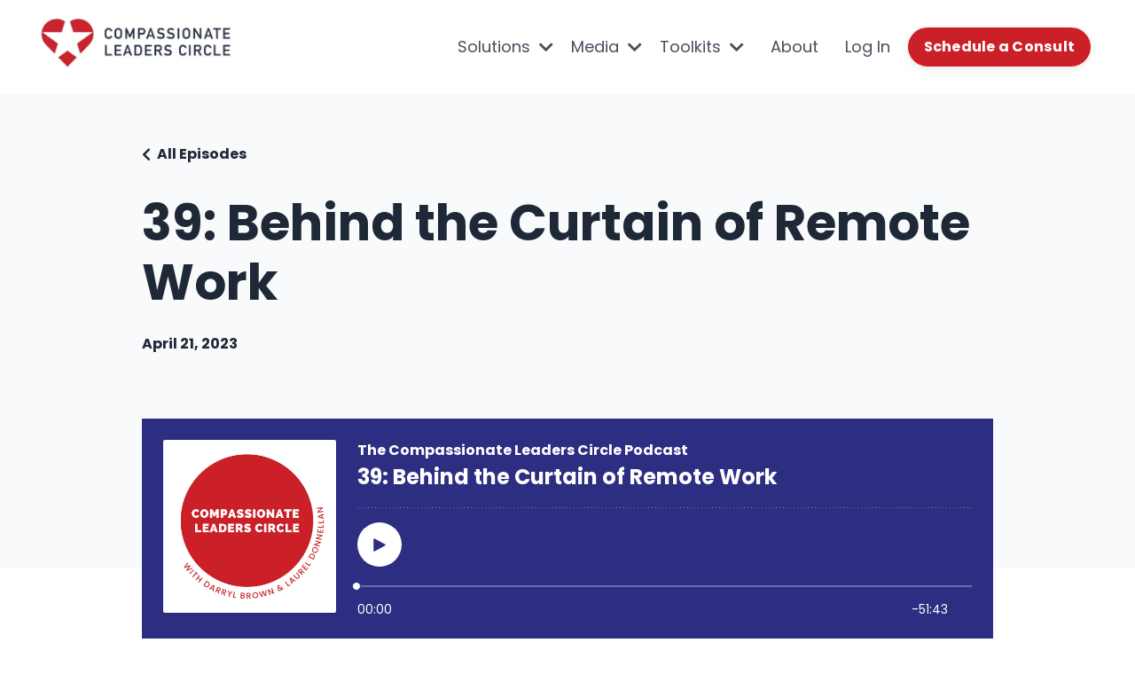

--- FILE ---
content_type: text/html; charset=utf-8
request_url: https://www.compassionateleaderscircle.com/podcasts/the-compassionate-leaders-circle-podcast/episodes/2147921146
body_size: 10903
content:
<!doctype html>
<html lang="en">
  <head>
    
              <meta name="csrf-param" content="authenticity_token">
              <meta name="csrf-token" content="qpGY2J2NTOnXu5qgTs4lacyL1a6fVcbAKG+wLh6d/f9SrHJqPa7SzJRVgSa9j4qkABaLTiHQYgXpF/WBhCJURg==">
            
    <title>
      
        39: Behind the Curtain of Remote Work
      
    </title>
    <meta charset="utf-8" />
    <meta http-equiv="x-ua-compatible" content="ie=edge, chrome=1">
    <meta name="viewport" content="width=device-width, initial-scale=1, shrink-to-fit=no">
    
      <meta name="description" content="This week, we speak with Wayne Turmel and Kevin Eikenberry about their most recent book, &quot;The Long-Distance Team.&quot; In our conversation, these two experts provide evidence-based insights on achieving success and creating a good culture within virtual, hybrid, and even in-person work environments." />
    
    <meta property="og:type" content="website">
<meta property="og:url" content="https://www.compassionateleaderscircle.com/podcasts/the-compassionate-leaders-circle-podcast/episodes/2147921146">
<meta name="twitter:card" content="summary_large_image">

<meta property="og:title" content="39: Behind the Curtain of Remote Work">
<meta name="twitter:title" content="39: Behind the Curtain of Remote Work">


<meta property="og:description" content="This week, we speak with Wayne Turmel and Kevin Eikenberry about their most recent book, &quot;The Long-Distance Team.&quot; In our conversation, these two experts provide evidence-based insights on achieving success and creating a good culture within virtual, hybrid, and even in-person work environments.">
<meta name="twitter:description" content="This week, we speak with Wayne Turmel and Kevin Eikenberry about their most recent book, &quot;The Long-Distance Team.&quot; In our conversation, these two experts provide evidence-based insights on achieving success and creating a good culture within virtual, hybrid, and even in-person work environments.">


<meta property="og:image" content="https://kajabi-storefronts-production.kajabi-cdn.com/kajabi-storefronts-production/file-uploads/site/2147492316/podcasts/5f50e34-1e01-1e6c-4fab-4d635c2ed84_The_Compassionate_Leaders_Circle_Podcast.png">
<meta name="twitter:image" content="https://kajabi-storefronts-production.kajabi-cdn.com/kajabi-storefronts-production/file-uploads/site/2147492316/podcasts/5f50e34-1e01-1e6c-4fab-4d635c2ed84_The_Compassionate_Leaders_Circle_Podcast.png">

    
      <link href="https://kajabi-storefronts-production.kajabi-cdn.com/kajabi-storefronts-production/file-uploads/themes/2148068274/settings_images/1a3eda6-4402-6aa1-00aa-843e066b637_Logo_Icon.png?v=2" rel="shortcut icon" />
    
    <link rel="canonical" href="https://www.compassionateleaderscircle.com/podcasts/the-compassionate-leaders-circle-podcast/episodes/2147921146" />

    <!-- Google Fonts ====================================================== -->
    <link rel="preconnect" href="https://fonts.gstatic.com" crossorigin>
    <link rel="stylesheet" media="print" onload="this.onload=null;this.removeAttribute(&#39;media&#39;);" type="text/css" href="//fonts.googleapis.com/css?family=Poppins:400,700,400italic,700italic&amp;display=swap" />

    <!-- Kajabi CSS ======================================================== -->
    <link rel="stylesheet" media="print" onload="this.onload=null;this.removeAttribute(&#39;media&#39;);" type="text/css" href="https://kajabi-app-assets.kajabi-cdn.com/assets/core-0d125629e028a5a14579c81397830a1acd5cf5a9f3ec2d0de19efb9b0795fb03.css" />

    

    <!-- Font Awesome Icons -->
    <link rel="stylesheet" media="print" onload="this.onload=null;this.removeAttribute(&#39;media&#39;);" type="text/css" crossorigin="anonymous" href="https://use.fontawesome.com/releases/v5.15.2/css/all.css" />

    <link rel="stylesheet" media="screen" href="https://kajabi-storefronts-production.kajabi-cdn.com/kajabi-storefronts-production/themes/2148068274/assets/styles.css?1761846704888612" />

    <!-- Customer CSS ====================================================== -->
    <!-- If you're using custom css that affects the first render of the page, replace async_style_link below with styesheet_tag -->
    <link rel="stylesheet" media="print" onload="this.onload=null;this.removeAttribute(&#39;media&#39;);" type="text/css" href="https://kajabi-storefronts-production.kajabi-cdn.com/kajabi-storefronts-production/themes/2148068274/assets/overrides.css?1761846704888612" />
    <style>
  /* Custom CSS Added Via Theme Settings */
  .header-logo {
  float: left;
}

.header-menu {
  float: right;
}
</style>

    <!-- Kajabi Editor Only CSS ============================================ -->
    

    <!-- Header hook ======================================================= -->
    <script type="text/javascript">
  var Kajabi = Kajabi || {};
</script>
<script type="text/javascript">
  Kajabi.currentSiteUser = {
    "id" : "-1",
    "type" : "Guest",
    "contactId" : "",
  };
</script>
<script type="text/javascript">
  Kajabi.theme = {
    activeThemeName: "Hopper",
    previewThemeId: null,
    editor: false
  };
</script>
<meta name="turbo-prefetch" content="false">

<!-- Google tag (gtag.js) -->
<script async src="https://www.googletagmanager.com/gtag/js?id=G-V5PN6ZFFYN"></script>
<script>
  window.dataLayer = window.dataLayer || [];
  function gtag(){dataLayer.push(arguments);}
  gtag('js', new Date());

  gtag('config', 'G-V5PN6ZFFYN');
</script>

<!-- LiveChat -->
<script>
    window.__lc = window.__lc || {};
    window.__lc.license = 19325454;
    window.__lc.integration_name = "manual_channels";
    window.__lc.product_name = "livechat";
    ;(function(n,t,c){function i(n){return e._h?e._h.apply(null,n):e._q.push(n)}
    var e={_q:[],_h:null,_v:"2.0",on:function(){i(["on",c.call(arguments)])},
    once:function(){i(["once",c.call(arguments)])},off:function(){i(["off",c.call(arguments)])},
    get:function(){if(!e._h)throw new Error("[LiveChatWidget] You can't use getters before load.");
    return i(["get",c.call(arguments)])},call:function(){i(["call",c.call(arguments)])},
    init:function(){var n=t.createElement("script");n.async=!0,n.type="text/javascript",
    n.src="https://cdn.livechatinc.com/tracking.js",t.head.appendChild(n)}};
    !n.__lc.asyncInit&&e.init(),n.LiveChatWidget=n.LiveChatWidget||e
    }(window,document,[].slice))
</script>
<noscript><a href="https://www.livechat.com/chat-with/19325454/" rel="nofollow">Chat with us</a>, powered by <a href="https://www.livechat.com/?welcome" rel="noopener nofollow" target="_blank">LiveChat</a></noscript><script async src="https://www.googletagmanager.com/gtag/js?id=G-V5PN6ZFFYN"></script>
<script>
  window.dataLayer = window.dataLayer || [];
  function gtag(){dataLayer.push(arguments);}
  gtag('js', new Date());
  gtag('config', 'G-V5PN6ZFFYN');
</script>
<style type="text/css">
  #editor-overlay {
    display: none;
    border-color: #2E91FC;
    position: absolute;
    background-color: rgba(46,145,252,0.05);
    border-style: dashed;
    border-width: 3px;
    border-radius: 3px;
    pointer-events: none;
    cursor: pointer;
    z-index: 10000000000;
  }
  .editor-overlay-button {
    color: white;
    background: #2E91FC;
    border-radius: 2px;
    font-size: 13px;
    margin-inline-start: -24px;
    margin-block-start: -12px;
    padding-block: 3px;
    padding-inline: 10px;
    text-transform:uppercase;
    font-weight:bold;
    letter-spacing:1.5px;

    left: 50%;
    top: 50%;
    position: absolute;
  }
</style>
<script src="https://kajabi-app-assets.kajabi-cdn.com/vite/assets/track_analytics-999259ad.js" crossorigin="anonymous" type="module"></script><link rel="modulepreload" href="https://kajabi-app-assets.kajabi-cdn.com/vite/assets/stimulus-576c66eb.js" as="script" crossorigin="anonymous">
<link rel="modulepreload" href="https://kajabi-app-assets.kajabi-cdn.com/vite/assets/track_product_analytics-9c66ca0a.js" as="script" crossorigin="anonymous">
<link rel="modulepreload" href="https://kajabi-app-assets.kajabi-cdn.com/vite/assets/stimulus-e54d982b.js" as="script" crossorigin="anonymous">
<link rel="modulepreload" href="https://kajabi-app-assets.kajabi-cdn.com/vite/assets/trackProductAnalytics-3d5f89d8.js" as="script" crossorigin="anonymous">      <script type="text/javascript">
        if (typeof (window.rudderanalytics) === "undefined") {
          !function(){"use strict";window.RudderSnippetVersion="3.0.3";var sdkBaseUrl="https://cdn.rudderlabs.com/v3"
          ;var sdkName="rsa.min.js";var asyncScript=true;window.rudderAnalyticsBuildType="legacy",window.rudderanalytics=[]
          ;var e=["setDefaultInstanceKey","load","ready","page","track","identify","alias","group","reset","setAnonymousId","startSession","endSession","consent"]
          ;for(var n=0;n<e.length;n++){var t=e[n];window.rudderanalytics[t]=function(e){return function(){
          window.rudderanalytics.push([e].concat(Array.prototype.slice.call(arguments)))}}(t)}try{
          new Function('return import("")'),window.rudderAnalyticsBuildType="modern"}catch(a){}
          if(window.rudderAnalyticsMount=function(){
          "undefined"==typeof globalThis&&(Object.defineProperty(Object.prototype,"__globalThis_magic__",{get:function get(){
          return this},configurable:true}),__globalThis_magic__.globalThis=__globalThis_magic__,
          delete Object.prototype.__globalThis_magic__);var e=document.createElement("script")
          ;e.src="".concat(sdkBaseUrl,"/").concat(window.rudderAnalyticsBuildType,"/").concat(sdkName),e.async=asyncScript,
          document.head?document.head.appendChild(e):document.body.appendChild(e)
          },"undefined"==typeof Promise||"undefined"==typeof globalThis){var d=document.createElement("script")
          ;d.src="https://polyfill-fastly.io/v3/polyfill.min.js?version=3.111.0&features=Symbol%2CPromise&callback=rudderAnalyticsMount",
          d.async=asyncScript,document.head?document.head.appendChild(d):document.body.appendChild(d)}else{
          window.rudderAnalyticsMount()}window.rudderanalytics.load("2apYBMHHHWpiGqicceKmzPebApa","https://kajabiaarnyhwq.dataplane.rudderstack.com",{})}();
        }
      </script>
      <script type="text/javascript">
        if (typeof (window.rudderanalytics) !== "undefined") {
          rudderanalytics.page({"account_id":"2147491589","site_id":"2147492316"});
        }
      </script>
      <script type="text/javascript">
        if (typeof (window.rudderanalytics) !== "undefined") {
          (function () {
            function AnalyticsClickHandler (event) {
              const targetEl = event.target.closest('a') || event.target.closest('button');
              if (targetEl) {
                rudderanalytics.track('Site Link Clicked', Object.assign(
                  {"account_id":"2147491589","site_id":"2147492316"},
                  {
                    link_text: targetEl.textContent.trim(),
                    link_href: targetEl.href,
                    tag_name: targetEl.tagName,
                  }
                ));
              }
            };
            document.addEventListener('click', AnalyticsClickHandler);
          })();
        }
      </script>
<script>
!function(f,b,e,v,n,t,s){if(f.fbq)return;n=f.fbq=function(){n.callMethod?
n.callMethod.apply(n,arguments):n.queue.push(arguments)};if(!f._fbq)f._fbq=n;
n.push=n;n.loaded=!0;n.version='2.0';n.agent='plkajabi';n.queue=[];t=b.createElement(e);t.async=!0;
t.src=v;s=b.getElementsByTagName(e)[0];s.parentNode.insertBefore(t,s)}(window,
                                                                      document,'script','https://connect.facebook.net/en_US/fbevents.js');


fbq('init', '599518988069151');
fbq('track', "PageView");</script>
<noscript><img height="1" width="1" style="display:none"
src="https://www.facebook.com/tr?id=599518988069151&ev=PageView&noscript=1"
/></noscript>
<meta name='site_locale' content='en'><style type="text/css">
  body main {
    direction: ltr;
  }
  .slick-list {
    direction: ltr;
  }
</style>
<style type="text/css">
  /* Font Awesome 4 */
  .fa.fa-twitter{
    font-family:sans-serif;
  }
  .fa.fa-twitter::before{
    content:"𝕏";
    font-size:1.2em;
  }

  /* Font Awesome 5 */
  .fab.fa-twitter{
    font-family:sans-serif;
  }
  .fab.fa-twitter::before{
    content:"𝕏";
    font-size:1.2em;
  }
</style>
<link rel="stylesheet" href="https://cdn.jsdelivr.net/npm/@kajabi-ui/styles@0.2.0/dist/kajabi_products/kajabi_products.css" />
<script type="module" src="https://cdn.jsdelivr.net/npm/@pine-ds/core@3.9.0/dist/pine-core/pine-core.esm.js"></script>
<script nomodule src="https://cdn.jsdelivr.net/npm/@pine-ds/core@3.9.0/dist/pine-core/index.esm.js"></script>


  </head>
  <style>
  

  
    
  
</style>
  <body id="encore-theme" class="background-unrecognized">
    

    <div id="section-header" data-section-id="header">

<style>
  /* Default Header Styles */
  .header {
    
      background-color: #ffffff;
    
    font-size: 18px;
  }
  .header a,
  .header a.link-list__link,
  .header a.link-list__link:hover,
  .header a.social-icons__icon,
  .header .user__login a,
  .header .dropdown__item a,
  .header .dropdown__trigger:hover {
    color: #45505d;
  }
  .header .dropdown__trigger {
    color: #45505d !important;
  }
  /* Mobile Header Styles */
  @media (max-width: 767px) {
    .header {
      
      font-size: 16px;
    }
    
    .header .hamburger__slices .hamburger__slice {
      
        background-color: #0b0088;
      
    }
    
      .header a.link-list__link, .dropdown__item a, .header__content--mobile {
        text-align: center;
      }
    
    .header--overlay .header__content--mobile  {
      padding-bottom: 20px;
    }
  }
  /* Sticky Styles */
  
</style>

<div class="hidden">
  
    
  
    
  
    
  
    
  
    
  
    
  
    
  
  
  
  
</div>

<header class="header header--static    background-light header--close-on-scroll" kjb-settings-id="sections_header_settings_background_color">
  <div class="hello-bars">
    
      
    
      
    
      
    
      
    
      
    
      
    
      
    
  </div>
  
    <div class="header__wrap">
      <div class="header__content header__content--desktop background-light">
        <div class="container header__container media justify-content-left">
          
            
                <style>
@media (min-width: 768px) {
  #block-1555988494486 {
    text-align: left;
  }
} 
</style>

<div 
  id="block-1555988494486" 
  class="header__block header__block--logo header__block--show header__switch-content " 
  kjb-settings-id="sections_header_blocks_1555988494486_settings_stretch"
  
>
  

<style>
  #block-1555988494486 {
    line-height: 1;
  }
  #block-1555988494486 .logo__image {
    display: block;
    width: 225px;
  }
  #block-1555988494486 .logo__text {
    color: ;
  }
</style>

<a class="logo" href="/">
  
    
      <img loading="auto" class="logo__image" alt="Header Logo" kjb-settings-id="sections_header_blocks_1555988494486_settings_logo" src="https://kajabi-storefronts-production.kajabi-cdn.com/kajabi-storefronts-production/file-uploads/themes/2148068274/settings_images/2d16bf8-a33d-1dc2-76ab-8e05d353afb_UPDATED_CLC_LOGO.jpg" />
    
  
</a>
</div>
              
          
            
                <style>
@media (min-width: 768px) {
  #block-1743186372200 {
    text-align: right;
  }
} 
</style>

<div 
  id="block-1743186372200" 
  class="header__block header__switch-content header__block--dropdown stretch" 
  kjb-settings-id="sections_header_blocks_1743186372200_settings_stretch"
  
>
  <style>
  /* Dropdown menu colors for desktop */
  @media (min-width: 768px) {
    #block-1743186372200 .dropdown__menu {
      background-color: #FFFFFF;
    }
    #block-1743186372200 .dropdown__item a {
      color: #595959;
    }
  }
  /* Mobile menu text alignment */
  @media (max-width: 767px) {
    #block-1743186372200 .dropdown__item a {
      text-align: center;
    }
  }
</style>

<div class="dropdown" kjb-settings-id="sections_header_blocks_1743186372200_settings_trigger">
  <a class="dropdown__trigger">
    
      Solutions
    
    
      <i class="dropdown__icon fa fa-chevron-down"></i>
    
  </a>
  <div class="dropdown__menu dropdown__menu--text-left ">
    
      <span class="dropdown__item"><a href="https://www.compassionateleaderscircle.com/solutions" >Organizations</a></span>
    
      <span class="dropdown__item"><a href="https://www.compassionateleaderscircle.com/solutions-for-leaders" >Leaders</a></span>
    
      <span class="dropdown__item"><a href="https://www.compassionateleaderscircle.com/k-12" >K-12</a></span>
    
  </div>
</div>
</div>
              
          
            
                <style>
@media (min-width: 768px) {
  #block-1742864291681 {
    text-align: left;
  }
} 
</style>

<div 
  id="block-1742864291681" 
  class="header__block header__switch-content header__block--dropdown " 
  kjb-settings-id="sections_header_blocks_1742864291681_settings_stretch"
  
>
  <style>
  /* Dropdown menu colors for desktop */
  @media (min-width: 768px) {
    #block-1742864291681 .dropdown__menu {
      background-color: #FFFFFF;
    }
    #block-1742864291681 .dropdown__item a {
      color: #595959;
    }
  }
  /* Mobile menu text alignment */
  @media (max-width: 767px) {
    #block-1742864291681 .dropdown__item a {
      text-align: center;
    }
  }
</style>

<div class="dropdown" kjb-settings-id="sections_header_blocks_1742864291681_settings_trigger">
  <a class="dropdown__trigger">
    
      Media
    
    
      <i class="dropdown__icon fa fa-chevron-down"></i>
    
  </a>
  <div class="dropdown__menu dropdown__menu--text-left ">
    
      <span class="dropdown__item"><a href="https://www.compassionateleaderscircle.com/clc_awards" >CLC Awards</a></span>
    
      <span class="dropdown__item"><a href="https://www.compassionateleaderscircle.com/blog" >Posts</a></span>
    
      <span class="dropdown__item"><a href="https://www.compassionateleaderscircle.com/podcasts/the-compassionate-leaders-circle-podcast" >Podcast</a></span>
    
  </div>
</div>
</div>
              
          
            
                <style>
@media (min-width: 768px) {
  #block-1742864224430 {
    text-align: left;
  }
} 
</style>

<div 
  id="block-1742864224430" 
  class="header__block header__switch-content header__block--dropdown " 
  kjb-settings-id="sections_header_blocks_1742864224430_settings_stretch"
  
>
  <style>
  /* Dropdown menu colors for desktop */
  @media (min-width: 768px) {
    #block-1742864224430 .dropdown__menu {
      background-color: #FFFFFF;
    }
    #block-1742864224430 .dropdown__item a {
      color: #595959;
    }
  }
  /* Mobile menu text alignment */
  @media (max-width: 767px) {
    #block-1742864224430 .dropdown__item a {
      text-align: center;
    }
  }
</style>

<div class="dropdown" kjb-settings-id="sections_header_blocks_1742864224430_settings_trigger">
  <a class="dropdown__trigger">
    
      Toolkits
    
    
      <i class="dropdown__icon fa fa-chevron-down"></i>
    
  </a>
  <div class="dropdown__menu dropdown__menu--text-left ">
    
      <span class="dropdown__item"><a href="https://www.compassionateleaderscircle.com/toolkit" >CLC Toolkit</a></span>
    
      <span class="dropdown__item"><a href="https://www.compassionateleaderscircle.com/k-12-toolkit" >K-12 Toolkit</a></span>
    
  </div>
</div>
</div>
              
          
            
                <style>
@media (min-width: 768px) {
  #block-1742835948559 {
    text-align: right;
  }
} 
</style>

<div 
  id="block-1742835948559" 
  class="header__block header__switch-content header__block--menu " 
  kjb-settings-id="sections_header_blocks_1742835948559_settings_stretch"
  
>
  <div class="link-list justify-content-right" kjb-settings-id="sections_header_blocks_1742835948559_settings_menu">
  
    <a class="link-list__link" href="https://www.compassionateleaderscircle.com/about"  target="_blank" rel="noopener" >About</a>
  
</div>
</div>
              
          
            
                <style>
@media (min-width: 768px) {
  #block-1742864214859 {
    text-align: left;
  }
} 
</style>

<div 
  id="block-1742864214859" 
  class="header__block header__switch-content header__block--user " 
  kjb-settings-id="sections_header_blocks_1742864214859_settings_stretch"
  
>
  <style>
  /* Dropdown menu colors for desktop */
  @media (min-width: 768px) {
    #block-1742864214859 .dropdown__menu {
      background: #FFFFFF;
      color: #595959;
    }
    #block-1742864214859 .dropdown__item a,
    #block-1742864214859 {
      color: #595959;
    }
  }
  /* Mobile menu text alignment */
  @media (max-width: 767px) {
    #block-1742864214859 .dropdown__item a,
    #block-1742864214859 .user__login a {
      text-align: center;
    }
  }
</style>

<div class="user" kjb-settings-id="sections_header_blocks_1742864214859_settings_language_login">
  
    <span class="user__login" kjb-settings-id="language_login"><a href="/login">Log In</a></span>
  
</div>
</div>
              
          
            
                <style>
@media (min-width: 768px) {
  #block-1684249049165 {
    text-align: right;
  }
} 
</style>

<div 
  id="block-1684249049165" 
  class="header__block header__switch-content header__block--cta " 
  kjb-settings-id="sections_header_blocks_1684249049165_settings_stretch"
  
>
  






<style>
  #block-1684249049165 .btn,
  [data-slick-id="1684249049165"] .block .btn {
    color: #ffffff;
    border-color: #cc2028;
    border-radius: 50px;
    background-color: #cc2028;
  }
  #block-1684249049165 .btn--outline,
  [data-slick-id="1684249049165"] .block .btn--outline {
    background: transparent;
    color: #cc2028;
  }
</style>

<a class="btn btn--solid btn--small btn--auto" href="https://www.compassionateleaderscircle.com/contact"    target="_blank" rel="noopener"  kjb-settings-id="sections_header_blocks_1684249049165_settings_btn_background_color" role="button">
  Schedule a Consult
</a>


</div>
              
          
          
            <div class="hamburger hidden--desktop" kjb-settings-id="sections_header_settings_hamburger_color">
              <div class="hamburger__slices">
                <div class="hamburger__slice hamburger--slice-1"></div>
                <div class="hamburger__slice hamburger--slice-2"></div>
                <div class="hamburger__slice hamburger--slice-3"></div>
                <div class="hamburger__slice hamburger--slice-4"></div>
              </div>
            </div>
          
          
        </div>
      </div>
      <div class="header__content header__content--mobile">
        <div class="header__switch-content header__spacer"></div>
      </div>
    </div>
  
</header>

</div>
    <main>
      <style type='text/css'>
        .podcasts-episodes .btn {
  border-color: #2d2e82;
  border-radius: 50px;
  color: #ffffff;
  background-color: #2d2e82;
}

.podcasts-episodes .btn--outline {
  background: transparent;
  color: #2d2e82;
}

        .podcasts-episodes .dropdown__menu {
  font-size: 18px;
  font-weight: normal;
}

      </style>
  <link rel="stylesheet" href="https://kajabi-app-assets.kajabi-cdn.com/assets/podcasts-295f7e9450cea787207c89be169f9eeaf71f91ee4961387db3217f29ebee2f84.css" media="all" />
  <link rel="alternate" type="application/rss+xml" title="The Compassionate Leaders Circle Podcast" href="https://app.kajabi.com/podcasts/2147505306/feed" />
  

<style type="text/css">
  .podcast-intro__title,
  h1.podcast-intro__title {
    color: #1F2837;
  }
  
  .truncate {
    color: #1F2837;
  }

  .podcast-intro__author {
    color: #1F2837;
  }

  .podcast-intro__short-description {
    color: #1F2837;
  }

  .podcast-intro__cta,
  .podcast-intro__cta:hover,
  .btn-primary.podcast-intro__cta,
  .btn-primary.podcast-intro__cta:hover,
  .podcast-episode__pagination a.btn,
  .podcast-episode__pagination a.btn:hover,
  .podcast-episode__pagination .pagination a.btn,
  .podcast-episode__pagination .pagination a.btn:hover {
    color: #ffffff;
    background-color: #2d2e82;
    border-color: #2d2e82;
  }

  .podcast-episode-header__meta,
  .podcast-episode-header__meta i {
    color: #1F2837;
  }

  .podcast-episode-header__all-episodes-link a,
  .podcast-episode-header__all-episodes-link i {
    color: #1F2837;
  }

  h1.podcast-episode-header__title,
  .podcast-episode-header__title,
  .podcast-modal__read-more {
    color: #1F2837;
  }

  .podcast-intro {
    background-color: #f8fafb;
    color: #1F2837;
  }

  .podcast-episode-header,
  .podcast-episode-header::after {
    background-color: #f8fafb;
    color: #1F2837;
  }

  .podcast-episode-transcript {
    background-color: #f8fafb;
    color: #1F2837;
  }

  .podcast-episode-transcript .podcast-episode-transcript__title {
    color: #1F2837;
  }

  .btn.podcast-default-btn {
    border-color: #2d2e82;
    background: transparent;
    color: #2d2e82;
  }

  .podcast-intro__rss {
    background-color: #2d2e82;
  }
</style>



<div class="podcasts-episodes podcasts-episodes-show encore-page-content">
  <div class="sizer ">
    



<section class="podcast-episode-header">
  <div class="container">
    <div class="inner-container podcast-episode-header__content">
      <h1 class="podcast-episode-header__title">39: Behind the Curtain of Remote Work</h1>
      <nav class="podcast-episode-header__all-episodes-link" aria-label="Breadcrumbs">
        <i class="fa fa-chevron-left"></i>
        <a href="https://www.compassionateleaderscircle.com/podcasts/the-compassionate-leaders-circle-podcast">All Episodes</a>
      </nav>

      <p class="podcast-episode-header__meta">
        
        
        <time datetime="2023-04-21T17:28:00Z" data-local="time" data-format="%B %d, %Y">April 21, 2023</time>
      </p>
    </div>
  </div>
</section>


<section class="container podcast-episode__content" data-kjb-component="PlayerManager">
  <div class="inner-container">
    <div class="podcast-episode__media"><script type="application/json" id="podcast_episode_2147921146-config">{"podcast":{"title":"The Compassionate Leaders Circle Podcast","description":"Welcome to The Compassionate Leaders Circle podcast where we feature compassionate leaders who positively impact their communities and the world.  For thousands of years, the sages have known that compassion is a powerful force for good. In the last two decades, compassion scholars caught up with these sages, proving an ROI to building loving communities and businesses. This podcast features leaders who can teach us about the power of compassion and is hosted by Laurel Donnellan and Darryl Brown. Laurel is a founder, author, and contributor covering compassionate leadership at Forbes. Darryl is a trusted faculty advisor at Compassionate Leaders Circle with a professional background working in media.","thumbnailUrl":"https://kajabi-storefronts-production.kajabi-cdn.com/kajabi-storefronts-production/file-uploads/site/2147492316/podcasts/5f50e34-1e01-1e6c-4fab-4d635c2ed84_The_Compassionate_Leaders_Circle_Podcast.png","brandSettings":{"accent_color":"#f8fafb","accent_text_color":"#1F2837","primary_color":"#2d2e82","primary_text_color":"#ffffff","font_family":"Poppins"},"url":"https://www.compassionateleaderscircle.com/podcasts/the-compassionate-leaders-circle-podcast","feedUrl":"https://app.kajabi.com/podcasts/2147505306/feed","locale":"en"},"episode":{"title":"39: Behind the Curtain of Remote Work","episodeNumber":null,"explicit":false,"description":"\u003cp\u003eThis week, we speak with Wayne Turmel and Kevin Eikenberry about their most recent book, \u003ca href=\"https://longdistanceteambook.com/\"\u003e\"The Long-Distance Team.\"\u003c/a\u003e In our conversation, these two experts provide evidence-based insights on achieving success and creating a good culture within virtual, hybrid, and even in-person work environments.\u003c/p\u003e","thumbnailUrl":"https://kajabi-storefronts-production.kajabi-cdn.com/kajabi-storefronts-production/file-uploads/site/2147492316/podcasts/5f50e34-1e01-1e6c-4fab-4d635c2ed84_The_Compassionate_Leaders_Circle_Podcast.png","publicationDate":"2023-04-21T17:28:00Z","duration":"3103.092","url":"https://www.compassionateleaderscircle.com/podcasts/the-compassionate-leaders-circle-podcast/episodes/2147921146","media":{"url":"https://app.kajabi.com/podcasts/medias/2147921146.mp3?kjb=true","size":35443781,"type":"audio/mpeg"},"chapters":[]}}</script><div data-kjb-element="podcast-player" data-episode-config="podcast_episode_2147921146-config"><root style="max-width:1450px;min-width:260px;">
  <link href='//fonts.googleapis.com/css2?family=Poppins:wght@400;600;700&display=swap' rel='stylesheet' type='text/css'>
  <div class="tablet:px-6 tablet:pt-6 mobile:px-4 mobile:pt-4 flex flex-col">
    <div class="flex-col items-center mobile:flex tablet:hidden">
      <show-title class="text-sm"></show-title>
      <episode-title class="text-base mb-2"></episode-title>
      <subscribe-button class="mb-4 mobile:flex tablet:hidden"></subscribe-button>
      <poster class="rounded-sm w-48 shadow overflow-hidden"></poster>
      <divider class="w-full my-6"></divider>
    </div>

    <div class="tablet:flex flex-grow mb-6">
      <div class="w-64 mobile:hidden tablet:block tablet:mr-6">
        <poster class="rounded-sm shadow overflow-hidden"></poster>
      </div>
      <div class="w-full">
        <div class="hidden tablet:block">
          <show-title class="text-base"></show-title>
          <episode-title class="text-xl desktop:text-2xl"></episode-title>
          <divider class="w-full my-4"></divider>
        </div>
        <div class="flex items-center justify-between">
          <div class="block">
            <play-button class="mobile:hidden" variant="simple"></play-button>
          </div>

          <div class="flex">
            <play-state on="active">
              <chapter-previous class="mx-2 block"></chapter-previous>
            </play-state>
            <play-state on="active">
              <step-backward class="mx-2 block"></step-backward>
            </play-state>

            <play-button class="mx-2 block hidden mobile:block" variant="simple"></play-button>

            <play-state on="active">
              <step-forward class="mx-2 block"></step-forward>
            </play-state>
            <play-state on="active">
              <chapter-next class="mx-2 block"></chapter-next>
            </play-state>

            <play-state on="active">
              <speed-control class="mx-2 block hidden tablet:block"></speed-control>
            </play-state>

            <play-state on="active">
              <volume-control class="mx-2 ml-4 flex items-center hidden tablet:flex"></volume-control>
            </play-state>
          </div>

          <div class="block hidden mobile:block"></div>
        </div>
        <div class="flex w-full">
          <progress-bar></progress-bar>
        </div>
        <div class="flex w-full -mt-2">
          <div class="w-3/12 text-left">
            <timer-current class="text-sm"></timer-current>
          </div>
          <div class="w-6/12 max-w-xs text-center truncate">
            <play-state on="active">
              <current-chapter class="text-sm"></current-chapter>
            </play-state>
          </div>
          <div class="w-3/12 text-right">
            <timer-duration class="text-sm"></timer-duration>
          </div>
        </div>
      </div>
    </div>
      <divider class="w-full mb-3"></divider>
      <div class="flex justify-between">
        <div class="flex mobile:w-full tablet:w-2/12 desktop:w-1/12 justify-between">
          <tab-trigger tab="chapters">
            <icon type="chapter"></icon>
          </tab-trigger>
          <tab-trigger tab="transcripts">
            <icon type="transcripts"></icon>
          </tab-trigger>
            <tab-trigger tab="files">
              <icon type="download"></icon>
            </tab-trigger>
          <tab-trigger tab="playlist">
            <icon type="playlist"></icon>
          </tab-trigger>
          <tab-trigger tab="share">
            <icon type="share"></icon>
          </tab-trigger>
        </div>
        <subscribe-button class="mt-1 mobile:hidden tablet:flex"></subscribe-button>
      </div>
  </div>
    <base target="_blank">
    <div class="w-full relative overflow-hidden">
      <tab name="chapters">
        <tab-chapters></tab-chapters>
      </tab>
      <tab name="transcripts">
        <tab-transcripts></tab-transcripts>
      </tab>
        <tab name="files">
          <tab-files></tab-files>
        </tab>
      <tab name="playlist">
        <tab-playlist></tab-playlist>
      </tab>
      <tab name="share">
        <tab-share></tab-share>
      </tab>
      <tab-overflow></tab-overflow>
    </div>
  <error></error>
</root>
</div></div>
    <article class="podcast-episode__description">
      <p>This week, we speak with Wayne Turmel and Kevin Eikenberry about their most recent book, <a href="https://longdistanceteambook.com/">"The Long-Distance Team."</a> In our conversation, these two experts provide evidence-based insights on achieving success and creating a good culture within virtual, hybrid, and even in-person work environments.</p>
    </article>
  </div>
</section>

  </div>
</div>

  <script type="text/javascript">
  document.addEventListener("DOMContentLoaded", function() {


    // It removes localization attributes in order to run LocalTime with the correct locale
    document.querySelectorAll('time[data-local][data-localized]').forEach(function(element) {
      element.removeAttribute("data-localized");
      element.removeAttribute("title");
    });

    LocalTime.config.i18n['en'] = JSON.parse('{"date":{"dayNames":["Sunday","Monday","Tuesday","Wednesday","Thursday","Friday","Saturday"],"abbrDayNames":["Sun","Mon","Tue","Wed","Thu","Fri","Sat"],"monthNames":["January","February","March","April","May","June","July","August","September","October","November","December"],"abbrMonthNames":["Jan","Feb","Mar","Apr","May","Jun","Jul","Aug","Sep","Oct","Nov","Dec"],"yesterday":"yesterday","today":"today","tomorrow":"tomorrow","formats":{"default":"%b %e, %Y","thisYear":"%b %e"},"on":"on {date}"},"time":{"am":"am","pm":"pm","singular":"a {time}","singularAn":"an {time}","elapsed":"{time} ago","second":"second","seconds":"seconds","minute":"minute","minutes":"minutes","hour":"hour","hours":"hours","formats":{"default":"%l:%M%P"}},"datetime":{"at":"{date} at {time}","formats":{"default":"%B %e, %Y at %l:%M%P %Z"}}}');
    LocalTime.config.locale = 'en';
    LocalTime.run();
  });
</script>

  <script src="//cdn.podlove.org/web-player/5.x/embed.js"></script>
  <script src="https://kajabi-app-assets.kajabi-cdn.com/vite/assets/podcasts-92a99485.js" crossorigin="anonymous" type="module"></script><link rel="modulepreload" href="https://kajabi-app-assets.kajabi-cdn.com/vite/assets/PlayerManager-16feb36d.js" as="script" crossorigin="anonymous">
<link rel="modulepreload" href="https://kajabi-app-assets.kajabi-cdn.com/vite/assets/Dropdown-1614ae3b.js" as="script" crossorigin="anonymous">
<link rel="modulepreload" href="https://kajabi-app-assets.kajabi-cdn.com/vite/assets/index-cb3c20f3.js" as="script" crossorigin="anonymous">
<link rel="modulepreload" href="https://kajabi-app-assets.kajabi-cdn.com/vite/assets/_commonjsHelpers-f17db62c.js" as="script" crossorigin="anonymous">

<script type="text/javascript" src="https://js.stripe.com/basil/stripe.js"></script>
    </main>
    <div id="section-footer" data-section-id="footer">
  <style>
    #section-footer {
      -webkit-box-flex: 1;
      -ms-flex-positive: 1;
      flex-grow: 1;
      display: -webkit-box;
      display: -ms-flexbox;
      display: flex;
    }
    .footer {
      -webkit-box-flex: 1;
      -ms-flex-positive: 1;
      flex-grow: 1;
    }
  </style>

<style>
  .footer {
    background-color: #162437;
  }
  .footer, .footer__block {
    font-size: 16px;
    color: ;
  }
  .footer .logo__text {
    color: ;
  }
  .footer .link-list__links {
    width: 100%;
  }
  .footer a.link-list__link {
    color: ;
  }
  .footer .link-list__link:hover {
    color: ;
  }
  .copyright {
    color: #ffffff;
  }
  @media (min-width: 768px) {
    .footer, .footer__block {
      font-size: 18px;
    }
  }
  .powered-by a {
    color: #ffffff !important;
  }
  
</style>

<footer class="footer   background-dark  " kjb-settings-id="sections_footer_settings_background_color">
  <div class="footer__content">
    <div class="container footer__container media">
      
        
            <div 
  id="block-1555988519593" 
  class="footer__block "
  
>
  

<style>
  #block-1555988519593 {
    line-height: 1;
  }
  #block-1555988519593 .logo__image {
    display: block;
    width: 225px;
  }
  #block-1555988519593 .logo__text {
    color: #162437;
  }
</style>

<a class="logo" href="/">
  
    
      <img loading="auto" class="logo__image" alt="Footer Logo" kjb-settings-id="sections_footer_blocks_1555988519593_settings_logo" src="https://kajabi-storefronts-production.kajabi-cdn.com/kajabi-storefronts-production/themes/2148068274/settings_images/lJgmrPOGRmilBGYDKJxZ_CLC-logo-white.png" />
    
  
</a>
</div>
          
      
        
            




<style>
  /* flush setting */
  
  
  /* margin settings */
  #block-1726417471424, [data-slick-id="1726417471424"] {
    margin-top: 0px;
    margin-right: 0px;
    margin-bottom: 0px;
    margin-left: 0px;
  }
  #block-1726417471424 .block, [data-slick-id="1726417471424"] .block {
    /* border settings */
    border: 4px  black;
    border-radius: 4px;
    

    /* background color */
    
      background-color: ;
    
    /* default padding for mobile */
    
      padding: 20px;
    
    
      padding: 20px;
    
    
      
        padding: 20px;
      
    
    /* mobile padding overrides */
    
    
      padding-top: 0px;
    
    
      padding-right: 0px;
    
    
      padding-bottom: 0px;
    
    
      padding-left: 0px;
    
  }

  @media (min-width: 768px) {
    /* desktop margin settings */
    #block-1726417471424, [data-slick-id="1726417471424"] {
      margin-top: 0px;
      margin-right: 0px;
      margin-bottom: 0px;
      margin-left: 0px;
    }
    #block-1726417471424 .block, [data-slick-id="1726417471424"] .block {
      /* default padding for desktop  */
      
        padding: 30px;
      
      
        
          padding: 30px;
        
      
      /* desktop padding overrides */
      
      
        padding-top: 0px;
      
      
        padding-right: 0px;
      
      
        padding-bottom: 0px;
      
      
        padding-left: 0px;
      
    }
  }
  /* mobile text align */
  @media (max-width: 767px) {
    #block-1726417471424, [data-slick-id="1726417471424"] {
      text-align: center;
    }
  }
</style>


<div
  id="block-1726417471424"
  class="
  block-type--link_list
  text-left
  col-
  
  
  
  
  "
  
  data-reveal-event=""
  data-reveal-offset=""
  data-reveal-units=""
  
    kjb-settings-id="sections_footer_blocks_1726417471424_settings_width"
  
  
>
  <div class="block
    box-shadow-
    "
    
      data-aos="-"
      data-aos-delay=""
      data-aos-duration=""
    
    
  >
    
    <style>
  #block-1726417471424 .link-list__title {
    color: ;
  }
  #block-1726417471424 .link-list__link {
    color: ;
  }
</style>



<div class="link-list link-list--column link-list--desktop-left link-list--mobile-center">
  
  <div class="link-list__links" kjb-settings-id="sections_footer_blocks_1726417471424_settings_menu">
    
      <a class="link-list__link" href="https://www.compassionateleaderscircle.com/culture-lab" >Culture Lab</a>
    
      <a class="link-list__link" href="https://www.compassionateleaderscircle.com/lead_lab" >Lead Lab</a>
    
      <a class="link-list__link" href="https://www.compassionateleaderscircle.com/coach_lab" >Coach Lab</a>
    
      <a class="link-list__link" href="https://www.compassionateleaderscircle.com/train_lab" >Train Lab</a>
    
  </div>
</div>
  </div>
</div>

          
      
        
            




<style>
  /* flush setting */
  
  
  /* margin settings */
  #block-1726417547517, [data-slick-id="1726417547517"] {
    margin-top: 0px;
    margin-right: 0px;
    margin-bottom: 0px;
    margin-left: 0px;
  }
  #block-1726417547517 .block, [data-slick-id="1726417547517"] .block {
    /* border settings */
    border: 4px  black;
    border-radius: 4px;
    

    /* background color */
    
      background-color: ;
    
    /* default padding for mobile */
    
      padding: 20px;
    
    
      padding: 20px;
    
    
      
        padding: 20px;
      
    
    /* mobile padding overrides */
    
    
      padding-top: 0px;
    
    
      padding-right: 0px;
    
    
      padding-bottom: 0px;
    
    
      padding-left: 0px;
    
  }

  @media (min-width: 768px) {
    /* desktop margin settings */
    #block-1726417547517, [data-slick-id="1726417547517"] {
      margin-top: 0px;
      margin-right: 0px;
      margin-bottom: 0px;
      margin-left: 0px;
    }
    #block-1726417547517 .block, [data-slick-id="1726417547517"] .block {
      /* default padding for desktop  */
      
        padding: 30px;
      
      
        
          padding: 30px;
        
      
      /* desktop padding overrides */
      
      
        padding-top: 0px;
      
      
        padding-right: 0px;
      
      
        padding-bottom: 0px;
      
      
        padding-left: 0px;
      
    }
  }
  /* mobile text align */
  @media (max-width: 767px) {
    #block-1726417547517, [data-slick-id="1726417547517"] {
      text-align: center;
    }
  }
</style>


<div
  id="block-1726417547517"
  class="
  block-type--link_list
  text-left
  col-
  
  
  
  
  "
  
  data-reveal-event=""
  data-reveal-offset=""
  data-reveal-units=""
  
    kjb-settings-id="sections_footer_blocks_1726417547517_settings_width"
  
  
>
  <div class="block
    box-shadow-
    "
    
      data-aos="-"
      data-aos-delay=""
      data-aos-duration=""
    
    
  >
    
    <style>
  #block-1726417547517 .link-list__title {
    color: ;
  }
  #block-1726417547517 .link-list__link {
    color: ;
  }
</style>



<div class="link-list link-list--column link-list--desktop-left link-list--mobile-center">
  
  <div class="link-list__links" kjb-settings-id="sections_footer_blocks_1726417547517_settings_menu">
    
      <a class="link-list__link" href="https://www.compassionateleaderscircle.com/private-purpose-lab" >1:1 Purpose Lab</a>
    
      <a class="link-list__link" href="https://www.compassionateleaderscircle.com/purpose-lab" >Self-Study Purpose Lab</a>
    
      <a class="link-list__link" href="https://www.compassionateleaderscircle.com/purpose-lab-for-teens" >Teen Purpose Lab</a>
    
  </div>
</div>
  </div>
</div>

          
      
        
            




<style>
  /* flush setting */
  
  
  /* margin settings */
  #block-1726417779741, [data-slick-id="1726417779741"] {
    margin-top: 0px;
    margin-right: 0px;
    margin-bottom: 0px;
    margin-left: 0px;
  }
  #block-1726417779741 .block, [data-slick-id="1726417779741"] .block {
    /* border settings */
    border: 4px  black;
    border-radius: 4px;
    

    /* background color */
    
      background-color: ;
    
    /* default padding for mobile */
    
      padding: 20px;
    
    
      padding: 20px;
    
    
      
        padding: 20px;
      
    
    /* mobile padding overrides */
    
    
      padding-top: 0px;
    
    
      padding-right: 0px;
    
    
      padding-bottom: 0px;
    
    
      padding-left: 0px;
    
  }

  @media (min-width: 768px) {
    /* desktop margin settings */
    #block-1726417779741, [data-slick-id="1726417779741"] {
      margin-top: 0px;
      margin-right: 0px;
      margin-bottom: 0px;
      margin-left: 0px;
    }
    #block-1726417779741 .block, [data-slick-id="1726417779741"] .block {
      /* default padding for desktop  */
      
        padding: 30px;
      
      
        
          padding: 30px;
        
      
      /* desktop padding overrides */
      
      
        padding-top: 0px;
      
      
        padding-right: 0px;
      
      
        padding-bottom: 0px;
      
      
        padding-left: 0px;
      
    }
  }
  /* mobile text align */
  @media (max-width: 767px) {
    #block-1726417779741, [data-slick-id="1726417779741"] {
      text-align: center;
    }
  }
</style>


<div
  id="block-1726417779741"
  class="
  block-type--link_list
  text-left
  col-
  
  
  
  
  "
  
  data-reveal-event=""
  data-reveal-offset=""
  data-reveal-units=""
  
    kjb-settings-id="sections_footer_blocks_1726417779741_settings_width"
  
  
>
  <div class="block
    box-shadow-
    "
    
      data-aos="-"
      data-aos-delay=""
      data-aos-duration=""
    
    
  >
    
    <style>
  #block-1726417779741 .link-list__title {
    color: ;
  }
  #block-1726417779741 .link-list__link {
    color: ;
  }
</style>



<div class="link-list link-list--column link-list--desktop-left link-list--mobile-center">
  
  <div class="link-list__links" kjb-settings-id="sections_footer_blocks_1726417779741_settings_menu">
    
      <a class="link-list__link" href="https://www.compassionateleaderscircle.com/team_bios" >Team</a>
    
      <a class="link-list__link" href="https://www.compassionateleaderscircle.com/canyon-ranch" >Canyon Ranch</a>
    
      <a class="link-list__link" href="https://www.compassionateleaderscircle.com/films" >Films</a>
    
      <a class="link-list__link" href="https://www.compassionateleaderscircle.com/contact" >Contact</a>
    
      <a class="link-list__link" href="https://www.compassionateleaderscircle.com/terms-privacy" >Terms/Privacy</a>
    
  </div>
</div>
  </div>
</div>

          
      
        
            <div 
  id="block-1607371535264" 
  class="footer__block "
  
>
  <style>
  .social-icons--1607371535264 .social-icons__icons {
    justify-content: 
  }
  .social-icons--1607371535264 .social-icons__icon {
    color:  !important;
  }
  .social-icons--1607371535264.social-icons--round .social-icons__icon {
    background-color: #ffffff;
  }
  .social-icons--1607371535264.social-icons--square .social-icons__icon {
    background-color: #ffffff;
  }
  
  @media (min-width: 768px) {
    .social-icons--1607371535264 .social-icons__icons {
      justify-content: 
    }
  }
</style>
<div class="social-icons social-icons-- social-icons--1607371535264" kjb-settings-id="sections_footer_blocks_1607371535264_settings_social_icons_text_color">
  <div class="social-icons__icons">
    


  <a class="social-icons__icon social-icons__icon--" href="https://www.instagram.com/loveablework/"  target="_blank" rel="noopener"  kjb-settings-id="sections_footer_blocks_1607371535264_settings_social_icon_link_instagram">
    <i class="fab fa-instagram"></i>
  </a>


  <a class="social-icons__icon social-icons__icon--" href="https://www.youtube.com/@compassionateleaderscircle"  target="_blank" rel="noopener"  kjb-settings-id="sections_footer_blocks_1607371535264_settings_social_icon_link_youtube">
    <i class="fab fa-youtube"></i>
  </a>






  <a class="social-icons__icon social-icons__icon--" href="https://www.linkedin.com/company/compassionateleaderscircle"  target="_blank" rel="noopener"  kjb-settings-id="sections_footer_blocks_1607371535264_settings_social_icon_link_linkedin">
    <i class="fab fa-linkedin-in"></i>
  </a>











  <a class="social-icons__icon social-icons__icon--" href="https://www.compassionateleaderscircle.com/podcasts/the-compassionate-leaders-circle-podcast"  target="_blank" rel="noopener"  kjb-settings-id="sections_footer_blocks_1607371535264_settings_social_icon_link_podcasts">
    <i class="fa fa-podcast"></i>
  </a>

  </div>
</div>
</div>
        
      
        
            <div 
  id="block-1555988525205" 
  class="footer__block "
  
>
  <span class="copyright" kjb-settings-id="sections_footer_blocks_1555988525205_settings_copyright" role="presentation">
  &copy; 2025 Compassionate Leaders Circle
</span>
</div>
          
      
    </div>
    
  </div>

</footer>

</div>
    <div id="section-exit_pop" data-section-id="exit_pop"><style>
  #exit-pop .modal__content {
    background: #ffffff;
  }
  
</style>






</div>
    <div id="section-two_step" data-section-id="two_step"><style>
  #two-step .modal__content {
    background: ;
  }
  
</style>

<div class="modal two-step" id="two-step" kjb-settings-id="sections_two_step_settings_two_step_edit">
  <div class="modal__content background-unrecognized">
    <div class="close-x">
      <div class="close-x__part"></div>
      <div class="close-x__part"></div>
    </div>
    <div class="modal__body row text- align-items-start justify-content-left">
      
         
              




<style>
  /* flush setting */
  
  
  /* margin settings */
  #block-1585757540189, [data-slick-id="1585757540189"] {
    margin-top: 0px;
    margin-right: 0px;
    margin-bottom: 0px;
    margin-left: 0px;
  }
  #block-1585757540189 .block, [data-slick-id="1585757540189"] .block {
    /* border settings */
    border: 4px none black;
    border-radius: 4px;
    

    /* background color */
    
    /* default padding for mobile */
    
    
    
    /* mobile padding overrides */
    
      padding: 0;
    
    
    
    
    
  }

  @media (min-width: 768px) {
    /* desktop margin settings */
    #block-1585757540189, [data-slick-id="1585757540189"] {
      margin-top: 0px;
      margin-right: 0px;
      margin-bottom: 0px;
      margin-left: 0px;
    }
    #block-1585757540189 .block, [data-slick-id="1585757540189"] .block {
      /* default padding for desktop  */
      
      
      /* desktop padding overrides */
      
        padding: 0;
      
      
      
      
      
    }
  }
  /* mobile text align */
  @media (max-width: 767px) {
    #block-1585757540189, [data-slick-id="1585757540189"] {
      text-align: ;
    }
  }
</style>


<div
  id="block-1585757540189"
  class="
  block-type--image
  text-
  col-12
  
  
  
  
  "
  
  data-reveal-event=""
  data-reveal-offset=""
  data-reveal-units=""
  
    kjb-settings-id="sections_two_step_blocks_1585757540189_settings_width"
  
  
>
  <div class="block
    box-shadow-none
    "
    
      data-aos="-"
      data-aos-delay=""
      data-aos-duration=""
    
    
  >
    
    

<style>
  #block-1585757540189 .block,
  [data-slick-id="1585757540189"] .block {
    display: flex;
    justify-content: flex-start;
  }
  #block-1585757540189 .image,
  [data-slick-id="1585757540189"] .image {
    width: 100%;
    overflow: hidden;
    
    border-radius: 4px;
    
  }
  #block-1585757540189 .image__image,
  [data-slick-id="1585757540189"] .image__image {
    width: 100%;
    
  }
  #block-1585757540189 .image__overlay,
  [data-slick-id="1585757540189"] .image__overlay {
    
      opacity: 0;
    
    background-color: #fff;
    border-radius: 4px;
    
  }
  
  #block-1585757540189 .image__overlay-text,
  [data-slick-id="1585757540189"] .image__overlay-text {
    color: #ffffff !important;
  }
  @media (min-width: 768px) {
    #block-1585757540189 .block,
    [data-slick-id="1585757540189"] .block {
        display: flex;
        justify-content: flex-start;
    }
    #block-1585757540189 .image__overlay,
    [data-slick-id="1585757540189"] .image__overlay {
      
        opacity: 0;
      
    }
    #block-1585757540189 .image__overlay:hover {
      opacity: 1;
    }
  }
  
</style>

<div class="image">
  
    
        <img loading="auto" class="image__image" alt="" kjb-settings-id="sections_two_step_blocks_1585757540189_settings_image" src="https://kajabi-storefronts-production.kajabi-cdn.com/kajabi-storefronts-production/themes/2148068274/assets/placeholder.png?1761846704888612" />
    
    
  
</div>

  </div>
</div>

            
      
         
              




<style>
  /* flush setting */
  
  
  /* margin settings */
  #block-1585757543890, [data-slick-id="1585757543890"] {
    margin-top: 0px;
    margin-right: 0px;
    margin-bottom: 0px;
    margin-left: 0px;
  }
  #block-1585757543890 .block, [data-slick-id="1585757543890"] .block {
    /* border settings */
    border: 4px none black;
    border-radius: 4px;
    

    /* background color */
    
    /* default padding for mobile */
    
    
    
    /* mobile padding overrides */
    
    
    
    
    
  }

  @media (min-width: 768px) {
    /* desktop margin settings */
    #block-1585757543890, [data-slick-id="1585757543890"] {
      margin-top: 0px;
      margin-right: 0px;
      margin-bottom: 0px;
      margin-left: 0px;
    }
    #block-1585757543890 .block, [data-slick-id="1585757543890"] .block {
      /* default padding for desktop  */
      
      
      /* desktop padding overrides */
      
      
      
      
      
    }
  }
  /* mobile text align */
  @media (max-width: 767px) {
    #block-1585757543890, [data-slick-id="1585757543890"] {
      text-align: center;
    }
  }
</style>


<div
  id="block-1585757543890"
  class="
  block-type--form
  text-center
  col-12
  
  
  
  
  "
  
  data-reveal-event=""
  data-reveal-offset=""
  data-reveal-units=""
  
    kjb-settings-id="sections_two_step_blocks_1585757543890_settings_width"
  
  
>
  <div class="block
    box-shadow-none
    "
    
      data-aos="-"
      data-aos-delay=""
      data-aos-duration=""
    
    
  >
    
    








<style>
  #block-1585757543890 .form-btn {
    border-color: #888888;
    border-radius: 50px;
    background: #888888;
    color: #ffffff;
  }
  #block-1585757543890 .btn--outline {
    color: #888888;
    background: transparent;
  }
  #block-1585757543890 .disclaimer-text {
    font-size: 16px;
    margin-top: 1.25rem;
    margin-bottom: 0;
    color: #888;
  }
</style>



<div class="form">
  <div
    kjb-settings-id="sections_two_step_blocks_1585757543890_settings_text"
    
  >
    <h4>Join Our Free Trial</h4>
<p>Get started today before this once in a lifetime opportunity expires.</p>
  </div>
  
    
  
</div>
  </div>
</div>

          
      
    </div>
  </div>
</div>



</div>
    <!-- Javascripts ======================================================= -->
<script src="https://kajabi-app-assets.kajabi-cdn.com/assets/encore_core-9ce78559ea26ee857d48a83ffa8868fa1d6e0743c6da46efe11250e7119cfb8d.js"></script>
<script src="https://kajabi-storefronts-production.kajabi-cdn.com/kajabi-storefronts-production/themes/2148068274/assets/scripts.js?1761846704888612"></script>



<!-- Customer JS ======================================================= -->
<script>
  /* Custom JS Added Via Theme Settings */
  <!-- Google Tag Manager -->
<script>(function(w,d,s,l,i){w[l]=w[l]||[];w[l].push({'gtm.start':
new Date().getTime(),event:'gtm.js'});var f=d.getElementsByTagName(s)[0],
j=d.createElement(s),dl=l!='dataLayer'?'&l='+l:'';j.async=true;j.src=
'https://www.googletagmanager.com/gtm.js?id='+i+dl;f.parentNode.insertBefore(j,f);
})(window,document,'script','dataLayer','GTM-N3WT3N8');</script>
<!-- End Google Tag Manager -->
<!-- Google Tag Manager (noscript) -->
<noscript><iframe src="https://www.googletagmanager.com/ns.html?id=GTM-N3WT3N8"
height="0" width="0" style="display:none;visibility:hidden"></iframe></noscript>
<!-- End Google Tag Manager (noscript) -->
</script>
  </body>
</html>

--- FILE ---
content_type: application/javascript; charset=UTF-8
request_url: https://api.livechatinc.com/v3.6/customer/action/get_dynamic_configuration?x-region=us-south1&license_id=19325454&client_id=c5e4f61e1a6c3b1521b541bc5c5a2ac5&url=https%3A%2F%2Fwww.compassionateleaderscircle.com%2Fpodcasts%2Fthe-compassionate-leaders-circle-podcast%2Fepisodes%2F2147921146&channel_type=code&origin=livechat&implementation_type=manual_channels&jsonp=__1r2blf88trx
body_size: 46
content:
__1r2blf88trx({"organization_id":"d71969f9-8a9b-4765-9916-8e20669624fa","livechat_active":false,"default_widget":"livechat"});